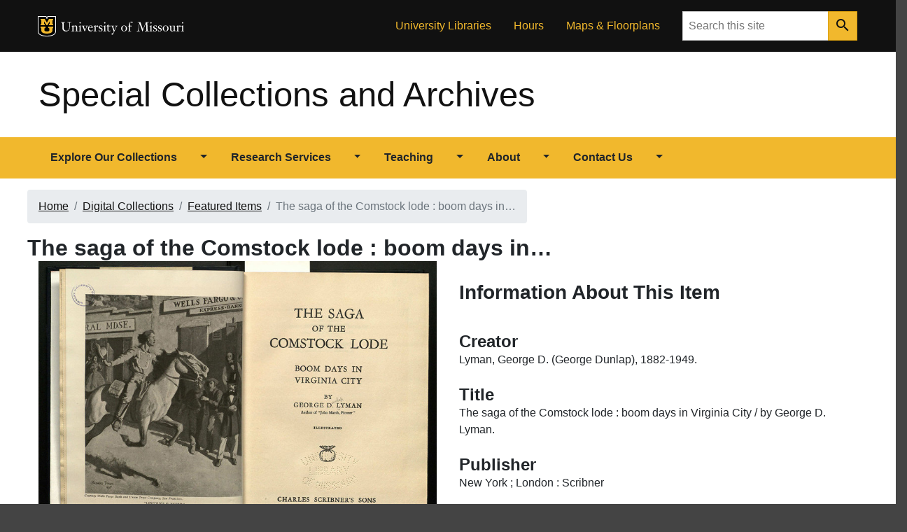

--- FILE ---
content_type: text/html; charset=utf-8
request_url: https://library.missouri.edu/specialcollections/items/show/337
body_size: 6009
content:
<!DOCTYPE html> 
<html lang="en-US">
<head>
	<meta charset="utf-8">
	<meta http-equiv="X-UA-Compatible" content="IE=edge">
	<meta name="viewport" content="width=device-width, initial-scale=1">
		
	<!-- Page metadata -->
	<meta name="description" content="Images and information about The saga of the Comstock lode : boom days in Virginia City / by George D. Lyman.by Lyman, George D. (George Dunlap), 1882-1949. New York ; London : Scribner, 1934 at the University of Missouri Libraries. 399 pages : illustrations<br />
Author&#039;s note to Walter Williams inserted.">
	<meta name="keywords" content="mizzou, university of missouri, libraries, archives, rare books, special collections, digital exhibitions">

	<!-- Build the page <title> -->
		<title>The saga of the Comstock lode : boom days in Virginia City / by George D. Lyman.by Lyman, George D. (George Dunlap), 1882-1949. New York ; London : Scribner, 1934 &middot; Special Collections and Archives</title>
	<link rel="alternate" type="application/rss+xml" title="Omeka RSS Feed" href="/specialcollections/items/browse?output=rss2" /><link rel="alternate" type="application/atom+xml" title="Omeka Atom Feed" href="/specialcollections/items/browse?output=atom" />
	<!-- OpenGraph tags-->
	<meta name="twitter:card" content="summary" />
	<meta name="twitter:site" content="@MUSpecColl">
	<meta name="twitter:creator" content="@MizzouLibraries">
	<meta property="og:url" content="https://library.missouri.edu/specialcollections/items/show/337">
	<meta property="og:title" content="The saga of the Comstock lode : boom days in Virginia City / by George D. Lyman.by Lyman, George D. (George Dunlap), 1882-1949. New York ; London : Scribner, 1934 &middot; Special Collections and Archives">
	<meta property="og:description" content="Images and information about The saga of the Comstock lode : boom days in Virginia City / by George D. Lyman.by Lyman, George D. (George Dunlap), 1882-1949. New York ; London : Scribner, 1934 at the University of Missouri Libraries. 399 pages : illustrations<br />
Author&#039;s note to Walter Williams inserted.">
	<meta property="og:type" content="website">
	<meta property="og:image" content="https://library.missouri.edu/specialcollections/files/fullsize/03ab2381e0f4269b7dfd45b8a94683f3.jpg">
	<meta property="og:image:secure_url" content="https://library.missouri.edu/specialcollections/files/fullsize/03ab2381e0f4269b7dfd45b8a94683f3.jpg">
	<meta property="og:image:width" content="200">
	<meta property="og:image:height" content="200">
	<meta property="fb:app_id" content="173907057336932">

	<!-- Favicon -->
	<link href="/specialcollections/themes/master/images/favicon.ico" rel="icon">

<!-- Will fire plugins that need to include their own files in <head> -->

<!-- jQuery library -->
<script src="https://code.jquery.com/jquery-3.7.0.min.js"></script>

<!-- Popper JS -->
<script src="https://cdnjs.cloudflare.com/ajax/libs/popper.js/1.16.0/umd/popper.min.js"></script>

<!-- Latest compiled JavaScript -->
<script src="https://maxcdn.bootstrapcdn.com/bootstrap/4.5.0/js/bootstrap.min.js"></script>

<!-- Javascript code below makes the menus function by adding bootstrap classes to several elements. -->
<script type="text/javascript" src="//ajax.googleapis.com/ajax/libs/jquery/3.6.0/jquery.min.js"></script>
<script type="text/javascript">
    //<!--
    window.jQuery || document.write("<script type=\"text\/javascript\" src=\"\/specialcollections\/application\/views\/scripts\/javascripts\/vendor\/jquery.js?v=3.0.1\" charset=\"utf-8\"><\/script>")    //-->
</script>
<script type="text/javascript" src="//ajax.googleapis.com/ajax/libs/jqueryui/1.12.1/jquery-ui.min.js"></script>
<script type="text/javascript">
    //<!--
    window.jQuery.ui || document.write("<script type=\"text\/javascript\" src=\"\/specialcollections\/application\/views\/scripts\/javascripts\/vendor\/jquery-ui.js?v=3.0.1\" charset=\"utf-8\"><\/script>")    //-->
</script>
<script type="text/javascript" src="/specialcollections/application/views/scripts/javascripts/vendor/jquery.ui.touch-punch.js"></script>
<script type="text/javascript">
    //<!--
    jQuery.noConflict();    //-->
</script>
<script type="text/javascript" src="https://cdn.jsdelivr.net/npm/@fancyapps/ui@5.0/dist/fancybox/fancybox.umd.js"></script>
<script type="text/javascript" src="/specialcollections/plugins/Geolocation/views/shared/javascripts/leaflet/leaflet.js?v=3.2.3"></script>
<script type="text/javascript" src="/specialcollections/plugins/Geolocation/views/shared/javascripts/leaflet/leaflet-providers.js?v=3.2.3"></script>
<script type="text/javascript" src="/specialcollections/plugins/Geolocation/views/shared/javascripts/map.js?v=3.2.3"></script>
<script type="text/javascript">
    //<!--
    $(document).ready(function()    {
			$("#navigation > ul > li").addClass("btn-group");
			$("#navigation > ul > li > a:first-child").addClass("btn");
			$("#navigation > ul > li > ul").before('<a class="btn dropdown-toggle dropdown-toggle-split" data-toggle="dropdown" aria-haspopup="true" aria-expanded="false"><span class="caret"></span><span class="sr-only">Toggle Dropdown</span></a>');
			$("#navigation > ul > li > ul").addClass("dropdown-menu");
			$("#navigation ul").removeClass("sr-only");
			$("ul.sidemenu > li > ul").addClass("accordion"); 
			$("ul.sidemenu > li > ul > li").addClass("card");
			$("ul.sidemenu > li > ul > li > a").wrap("<span class='card-header'></span>");
			
			var listItems = $("ul.sidemenu > li > ul > li > ul");
			listItems.each(function(ul) {
					var liIndex = "collapse"+$(this).parent().index();
					$(this).attr({"id": liIndex, "data-parent": "#sidenav"}).addClass("collapse card-body");
					$(this).prev().children("a").after("<a class='card-link' data-toggle='collapse' href='#" + liIndex + "'><img src='/specialcollections/themes/master/images/expand_more-24px.svg' width='24' height='24'><span class='sr-only'>Open Menu</span></a>");
			});
			$("ul.sidemenu li.active > ul").addClass("show");
			});    //-->
</script>
<script type="text/javascript" src="/specialcollections/themes/master/javascripts/globals.js?v=3.0.1"></script><!--[if lt IE 9]>
	<script src="https://oss.maxcdn.com/html5shiv/3.7.2/html5shiv.min.js"></script>
	<script src="https://oss.maxcdn.com/respond/1.4.2/respond.min.js"></script>
<![endif]-->

<!-- CSS files. Mizzou branding styles are in miz.css and miz-brand.css. Tweaks for this site are in miz-spec.css. -->
<link href="https://cdn.jsdelivr.net/npm/@fancyapps/ui@5.0/dist/fancybox/fancybox.css" media="all" rel="stylesheet" type="text/css" >
<link href="/specialcollections/plugins/Geolocation/views/shared/javascripts/leaflet/leaflet.css?v=3.2.3" media="" rel="stylesheet" type="text/css" >
<link href="/specialcollections/plugins/Geolocation/views/shared/css/geolocation-marker.css?v=3.2.3" media="" rel="stylesheet" type="text/css" >
<link href="/specialcollections/themes/master/css/miz.css?v=3.0.1" media="all" rel="stylesheet" type="text/css" >
<link href="/specialcollections/themes/master/css/miz-brand.css?v=3.0.1" media="all" rel="stylesheet" type="text/css" >
<link href="/specialcollections/themes/master/css/miz-spec.css?v=3.0.1" media="all" rel="stylesheet" type="text/css" >
<!-- Global site tag (gtag.js) - Google Analytics -->
<script async src="https://www.googletagmanager.com/gtag/js?id=UA-1438571-1"></script>
<script>
  window.dataLayer = window.dataLayer || [];
  function gtag(){dataLayer.push(arguments);}
  gtag('js', new Date());

  gtag('config', 'UA-1438571-1');
</script>

<!--Crazy egg script -->
<script src="//script.crazyegg.com/pages/scripts/0011/3460.js" async="async" ></script>
</head>
				
<!-- start <body> -->				
<body class="items show miz-body">
<div class="miz-container--wide miz-fill--white">
<div class="miz-skip-to">
  <a href="#navigation" class="miz-skip-to__link">Skip to navigation</a>
  <a href="#content" class="miz-skip-to__link">Skip to content</a>
</div>

<!--FB share -->
<div id="fb-root"></div>
<script async defer crossorigin="anonymous" src="https://connect.facebook.net/en_US/sdk.js#xfbml=1&version=v7.0"></script> 


<header class="miz-header">

	<!--Black menu bar-->
	<div class="miz-flex-row miz-fill--black">
		<div class="miz-container">

			<div class="miz-ribbon">

				<div class="miz-ribbon__signature">
					<div class="mu-sig-24 reverse"><p class="logo"><a href="http://missouri.edu">MU Logo</a></p><h1 class="wordmark"><a href="http://missouri.edu">University of Missouri</a></h1></div>
				</div>
					<ul class="miz-link-list miz-ribbon__link-list miz-link-list--inline">
						<li class="miz-link-list__item menu-item menu-item-type-custom menu-item-object-custom"><a href="/" class="miz-link-list__link">University Libraries</a></li>
						<li class="miz-link-list__item menu-item menu-item-type-custom menu-item-object-custom"><a href="/hours/?id=17" class="miz-link-list__link">Hours</a></li>
						<li class="miz-link-list__item menu-item menu-item-type-custom menu-item-object-custom"><a href="http://library.missouri.edu/about/maps/" class="miz-link-list__link">Maps &amp; Floorplans</a></li>
					</ul>
				<div class="miz-ribbon__search">
					<form class="miz-input-group" action="https://library.missouri.edu/search/" method="get">
						<label for="search-input" class="sr-only">Search</label>
						<input type="text" class="miz-input" id="search-input" placeholder="Search this site" name="q">    <button class="miz-button miz-button--icon miz-button--primary miz-button--small miz-button--square-sm miz-input-group__button" type="submit">
						  <i class="miz-icon material-icons miz-icon--button miz-icon--md">search</i>
					  </button>
					</form>
				</div>

			</div>
		</div>
	</div>

	<!-- site masthead -->
	<div class="miz-flex-row miz-fill--white" role="navigation">
		<div class="miz-container">

			<div class="miz-masthead" role="banner">
				<h1 class="miz-masthead__title">
					<a href="https://library.missouri.edu/specialcollections" >Special Collections and Archives</a>
				</h1>
			</div>	  

		</div>
	</div>
		
	<!-- gold navigation bar-->
	<div class="miz-flex-row miz-fill--gold" id="primary-navigation">
		<div class="miz-container">
			<div class="miz-navigation--primary">
				<button class="miz-button miz-button--icon navbar-toggler miz-button--primary miz-navigation--primary__menu-button" type="button" id="menuButton" data-target="#primaryNavbarToggler" data-toggle="collapse" aria-label="Open navigation" aria-expanded="false" aria-haspopup="true" aria-controls="primaryNavbarToggler">
					<i class="miz-icon material-icons miz-icon--button miz-icon miz-icon--md miz-svg--black">menu</i>
				</button>
				<div class="miz-navigation--primary__nav collapse" id="primaryNavbarToggler" aria-labelledby="menuButton">
					<nav class="miz-nav" id="navigation">
						<ul class="miz-nav__list sr-only">
    <li>
        <a href="/specialcollections/collections">Explore Our Collections</a>
        <ul>
            <li>
                <a href="/specialcollections/collections/show/64">Special Collections Finding Aids</a>
            </li>
            <li>
                <a href="/specialcollections/collections/show/56">University Archives</a>
            </li>
            <li>
                <a href="/specialcollections/digital">Digitized Collections</a>
            </li>
            <li>
                <a href="/specialcollections/exhibits?sort_field=title">Digital Exhibits</a>
                <ul>
                    <li>
                        <a href="https://muarchives.missouri.edu/exhibitlist.html">University Archives Digital Exhibits</a>
                    </li>
                </ul>
            </li>
            <li>
                <a href="/specialcollections/subject-guides">Subject Guides</a>
                <ul>
                    <li>
                        <a href="/specialcollections/american-social-history">American Social and Political History</a>
                    </li>
                    <li>
                        <a href="/specialcollections/bookarts">Artists' Books and Fine Press Books</a>
                    </li>
                    <li>
                        <a href="/specialcollections/british-american-religion">British &amp; American Religion and Politics</a>
                    </li>
                    <li>
                        <a href="/specialcollections/classical-antiquity">Classical Antiquity</a>
                    </li>
                    <li>
                        <a href="/specialcollections/comic">Comic Art and Popular Culture</a>
                    </li>
                    <li>
                        <a href="/specialcollections/english-french-literature">English &amp; French Literature and Languages</a>
                    </li>
                    <li>
                        <a href="/specialcollections/french-history">French History, Politics, and Law</a>
                    </li>
                    <li>
                        <a href="/specialcollections/journalism">History of Journalism</a>
                    </li>
                    <li>
                        <a href="/specialcollections/printing">History of Printing</a>
                    </li>
                    <li>
                        <a href="/specialcollections/science">History of Science</a>
                    </li>
                    <li>
                        <a href="/specialcollections/manuscripts">Manuscript Collections</a>
                    </li>
                    <li>
                        <a href="/specialcollections/music">Music</a>
                    </li>
                    <li>
                        <a href="/specialcollections/theater">Theater and the Performing Arts</a>
                    </li>
                    <li>
                        <a href="/specialcollections/travel">Travel and Exploration</a>
                    </li>
                    <li>
                        <a href="https://muarchives.missouri.edu/topical.html">University of Missouri</a>
                    </li>
                    <li>
                        <a href="/specialcollections/world-wars">World War I and II</a>
                    </li>
                </ul>
            </li>
        </ul>
    </li>
    <li>
        <a href="/specialcollections/research">Research Services</a>
        <ul>
            <li>
                <a href="/specialcollections/appointments">Research Appointments</a>
                <ul>
                    <li>
                        <a href="/specialcollections/rules">Reading Room Rules and Guidelines</a>
                    </li>
                    <li>
                        <a href="/specialcollections/reading-room-resources">Reading Room Resources</a>
                    </li>
                </ul>
            </li>
            <li>
                <a href="/specialcollections/scans">Copying and Scanning</a>
                <ul>
                    <li>
                        <a href="/specialcollections/restrictions">Restrictions on Copying and Scanning</a>
                    </li>
                </ul>
            </li>
            <li>
                <a href="/specialcollections/publishing">Permission to Publish or Display</a>
            </li>
            <li>
                <a href="/specialcollections/using-finding-aids">Using Finding Aids</a>
            </li>
            <li>
                <a href="/specialcollections/catalog">Using the Library Catalog</a>
            </li>
        </ul>
    </li>
    <li>
        <a href="/specialcollections/teaching">Teaching</a>
        <ul>
            <li>
                <a href="/specialcollections/instruction-session">Requesting Instruction Sessions</a>
            </li>
            <li>
                <a href="/specialcollections/teaching-resources">Teaching Resources</a>
            </li>
            <li>
                <a href="https://missouri.libwizard.com/f/materialHandling">Material Handling Tutorial</a>
            </li>
        </ul>
    </li>
    <li>
        <a href="/specialcollections/about">About</a>
        <ul>
            <li>
                <a href="/specialcollections/history-of-spec">History of the Special Collections Division</a>
            </li>
            <li>
                <a href="/specialcollections/mission-vision-and-values">Mission, Vision, and Values</a>
            </li>
            <li>
                <a href="/specialcollections/internships">Internships in Special Collections</a>
            </li>
            <li>
                <a href="/specialcollections/collecting-policies">Collecting Policies</a>
                <ul>
                    <li>
                        <a href="https://muarchives.missouri.edu/coll-pol.html">University Archives Collecting Policies</a>
                    </li>
                    <li>
                        <a href="/specialcollections/collection-development">Special Collections Development Policy</a>
                    </li>
                </ul>
            </li>
        </ul>
    </li>
    <li>
        <a href="/specialcollections/contact">Contact Us</a>
        <ul>
            <li>
                <a href="/specialcollections/hours">Hours and Location</a>
            </li>
            <li>
                <a href="/specialcollections/ask">Ask a Question</a>
            </li>
            <li>
                <a href="/specialcollections/staff-directory">Staff Directory</a>
            </li>
            <li>
                <a href="https://library.missouri.edu/giving/">Support the Libraries</a>
            </li>
        </ul>
    </li>
</ul>					</nav>
				</div>
			</div>
		</div>
	</div>
</header>        
<div id="content" class="miz-flex-row">
							    
<div class="d-none"><img src="https://library.missouri.edu/specialcollections/files/fullsize/03ab2381e0f4269b7dfd45b8a94683f3.jpg" /></div>
<div id="primary" class="container">
	<div class="row">

		<nav aria-label="breadcrumb">
			<ol class="breadcrumb">
								<li class='breadcrumb-item'><a href="https://library.missouri.edu/specialcollections" >Home</a>
</li>
				<li class='breadcrumb-item'><a href="/specialcollections/digital">Digital Collections</a></li>
				<li class='breadcrumb-item'><a href="/specialcollections/items/browse">Featured Items</a></li>
				<li class='breadcrumb-item active'>The saga of the Comstock lode : boom days in&hellip;</li>
							</ol>
		</nav>
	</div>
	<div class="content">
		<div class="row">
		<h1>The saga of the Comstock lode : boom days in&hellip;</h1>
		</div>
		<div class="row">
			<div class="col-md-6">
								
					<div class="gallery">
						
						<div class="item-file image-jpeg"><a class="download-file" href="https://library.missouri.edu/specialcollections/files/original/03ab2381e0f4269b7dfd45b8a94683f3.jpg" data-fancybox="gallery"><img class="fullsize" src="https://library.missouri.edu/specialcollections/files/fullsize/03ab2381e0f4269b7dfd45b8a94683f3.jpg" alt="BCS2_0789.jpg" title="BCS2_0789.jpg"></a></div><div class='row'><div class="col-sm-3 col-md-3 image-jpeg"><a class="download-file" href="https://library.missouri.edu/specialcollections/files/original/58d0c4ff327fe9c1cd8792f74c765374.jpg" data-fancybox="gallery"><img class="img-thumbnail" src="https://library.missouri.edu/specialcollections/files/square_thumbnails/58d0c4ff327fe9c1cd8792f74c765374.jpg" alt="BCS2_0788.jpg" title="BCS2_0788.jpg"></a></div></div>					</div>
					
				
							</div>
			<div class="col-md-6">
				
					<h2>Information About This Item</h2>
				
				
					<div class="item-info">
						<div class="element-set">
            <div id="dublin-core-creator" class="element">
        <h3>Creator</h3>
                    <div class="element-text">Lyman, George D. (George Dunlap), 1882-1949.</div>
            </div><!-- end element -->
        <div id="dublin-core-title" class="element">
        <h3>Title</h3>
                    <div class="element-text">The saga of the Comstock lode : boom days in Virginia City / by George D. Lyman.</div>
            </div><!-- end element -->
        <div id="dublin-core-publisher" class="element">
        <h3>Publisher</h3>
                    <div class="element-text">New York ; London : Scribner</div>
            </div><!-- end element -->
        <div id="dublin-core-date" class="element">
        <h3>Date</h3>
                    <div class="element-text">1934</div>
            </div><!-- end element -->
        <div id="dublin-core-description" class="element">
        <h3>Description</h3>
                    <div class="element-text">399 pages : illustrations<br />
Author&#039;s note to Walter Williams inserted.</div>
            </div><!-- end element -->
        <div id="dublin-core-identifier" class="element">
        <h3>Identifier</h3>
                    <div class="element-text">http://laurel.lso.missouri.edu/record=b1698896~S1</div>
            </div><!-- end element -->
        <div id="dublin-core-subject" class="element">
        <h3>Subject</h3>
                    <div class="element-text">Mineral industries -- Nevada -- History.</div>
                    <div class="element-text">Comstock Lode (Nev.)</div>
                    <div class="element-text">Virginia City (Nev.)</div>
            </div><!-- end element -->
    </div><!-- end element-set -->

						<div class="element-set">
							<h3>Collection</h3>
							<div class="element-text"><a href="/specialcollections/collections/show/49">Walter Williams Library.</a></div>
							<h3>Tags</h3>
							<div class="element-text"><a href="/specialcollections/items/browse?tags=american-social-history" rel="tag">american-social-history</a>, <a href="/specialcollections/items/browse?tags=book+plate" rel="tag">book plate</a>, <a href="/specialcollections/items/browse?tags=endpapers" rel="tag">endpapers</a>, <a href="/specialcollections/items/browse?tags=signature" rel="tag">signature</a></div>
							<p>&nbsp;</p>
						</div>
					</div>
			</div>
		</div>





				

			</div>

			<!--Side navigation-->
			<div class="col-md-3">
							</div>

		</div>
	</div>
	</div>
</div>

</div>
<script>
		Fancybox.bind('[data-fancybox="gallery"]', {
			Images: {
				initialSize: "fit"
			},
			Toolbar: {
				display: {
					left: ["infobar"],
					middle: [
						"zoomIn",
						"zoomOut",
						"toggle1to1",
						"rotateCCW",
						"rotateCW",
						"flipX",
						"flipY",
					],
					right: [
						"slideshow", 
						"thumbs", 
						"close"
					]
				}
			},
			Thumbs: {
				type: "classic"
			}
      }); 
</script>

<footer class="miz-footer miz-footer--dark">
	<div class="miz-footer__brand">

		<div class="miz-container">
		  
			  <div class="mu-sig-32 reverse"><p class="logo"><a href="http://missouri.edu">MU Logo</a></p><h1 class="wordmark"><a href="http://missouri.edu">University of Missouri</a></h1></div>
		</div>

	  </div>

	<div class="miz-footer__colophon">
	<div class="container">
		<div class="row">
			<div class="col-md-6">
								<p>Published by <a href="/">Special Collections and Archives</a>, <a href="http://library.missouri.edu">University of Missouri Libraries</a>, 401 Ellis Library, 520 S 9th St, Columbia, MO 65211. Phone: (573) 882-0076, Email: <a href="mailto:SpecialCollections@missouri.edu">SpecialCollections@missouri.edu</a>. </p>
				<p><a href="/specialcollections/contact">More Contact Information</a> | <a href="/specialcollections/ask">Ask Us a Question</a> | <a href="/hours/?id=17">Hours</a> | <a href="/about/maps/speccollections/">Directions</a></p>
				<p><a href="https://www.facebook.com/MUSpecColl/" title="Special Collections and Archives Facebook page"><img src="/specialcollections/themes/master/images/facebook-32.png" alt="Facebook"></a>&nbsp; <a href="https://twitter.com/MUSpecColl"><img src="/specialcollections/themes/master/images/twitter-32.png" alt="Twitter"></a>&nbsp; <a href="https://www.instagram.com/muspeccoll/"><img src="/specialcollections/themes/master/images/instagram-32.png" alt="Instagram"></a> &nbsp;<a href="http://library.missouri.edu/news/subscribe"><img src="/specialcollections/themes/master/images/email-32.png" alt="Newsletters"></a></p>
			</div>	
			<div class="col-md-6">
<p>
		<a href="https://www.umsystem.edu/ums/hr/eeo">MU is an equal opportunity employer</a>. <br><br>
		&copy; 2025 &#8212; 
		<a href="//www.umsystem.edu/">The Curators of the University of Missouri</a>.&nbsp; 
		All rights reserved. <a href="//missouri.edu/copyright/">DMCA and other copyright information</a>.&nbsp; 
		<a href="//missouri.edu/privacy/">Privacy policy</a>.
</p>				

				<p>Proudly powered by <a href="http://omeka.org">Omeka</a>.</p>
				<p><a href="https://libraryanswers.missouri.edu/problemreportform">Report a Website Problem</a></p>
			</div>
		</div>
	</div>
	</div>
	
	
</footer>
</div>
</body>
</html>


--- FILE ---
content_type: text/css
request_url: https://library.missouri.edu/specialcollections/themes/master/css/miz-brand.css?v=3.0.1
body_size: 3386
content:
/* ========================================================================
   Mizzou Design System
   - Tokens
     - Colors
   ===================================================================== */
/* stylelint-disable color-no-hex */
/* Primary Colors
   ===================================================================== */
/* Social Colors & Fills
======================================================================== */
/* stylelint-enable */
/* stylelint-disable */
/* stylelint-enable */
/* Default Sizes, weights, line heights */
/* Default Sizes, weights, line heights */
/* stylelint-disable */
/* stylelint-enable */
/* Borders
======================================================================== */
.miz-graphik {
  font-family: "Graphik Cond Web";
  font-size: 1.25rem;
  letter-spacing: normal;
  font-synthesis: none; }
  .miz-graphik i,
  .miz-graphik em {
    font-style: normal; }

h1.miz-graphik {
  font-size: 4.769em; }

h2.miz-graphik {
  font-size: 3.815em; }

h3.miz-graphik {
  font-size: 3.052em; }

h4.miz-graphik {
  font-size: 2.441em; }

h5.miz-graphik {
  font-size: 1.953em; }

h6.miz-graphik {
  font-size: 1.563em; }

.miz-clarendon--bold, .miz-clarendon--oblique,
.miz-clarendon {
  font-family: "ClarendonURW-Reg"; }

.miz-clarendon--bold {
  font-weight: bold; }

.miz-clarendon--oblique {
  font-style: italic; }

/* stylelint-disable max-line-length */
.miz-button--brand {
  font-family: "Graphik Cond Web";
  text-transform: uppercase;
  letter-spacing: 0.135em;
  padding: 1.25rem 2rem; }

.miz-button--primary.miz-button--brand {
  border: 0;
  box-shadow: 0 0.125rem #111111; }

.miz-button--secondary.miz-button--brand {
  border: 0;
  box-shadow: 0 0.125rem #F1B82D; }
  .miz-button--secondary.miz-button--brand:hover {
    background-color: #444444; }

.miz-button--ghost.miz-button--brand {
  box-shadow: 0 0.125rem #111111; }

.miz-button--ghost-gold.miz-button--brand {
  box-shadow: 0 0.125rem #111111; }

/* stylelint-enable */
.miz-decoration__plus::after {
  content: '';
  position: absolute;
  z-index: 0;
  background: url("/images/brand/yellow-plus-repeat--100.svg");
  background-size: 75px;
  width: 25%;
  height: 2rem; }
  @media (min-width: 768px) {
    .miz-decoration__plus::after {
      background-size: 100px;
      width: 16rem;
      height: 33%; } }

.miz-decoration__plus--top-left::after {
  background-position: bottom right;
  top: 0;
  right: auto;
  bottom: auto;
  left: 0; }

.miz-decoration__plus--top-right::after {
  background-position: bottom left;
  top: 0;
  right: 0;
  bottom: auto;
  left: auto; }

.miz-decoration__plus--bottom-right::after {
  background-position: top left;
  top: auto;
  right: 0;
  bottom: 0;
  left: auto; }

.miz-decoration__plus--bottom-left::after {
  background-position: top right;
  top: auto;
  right: auto;
  bottom: 0;
  left: 0; }

.miz-decoration__roller-bg {
  background: url("/images/brand/backgrounds/interior-background.svg");
  background-size: cover;
  background-position: bottom left; }

.miz-page-header--brand .miz-page-header__title {
  font-family: "Graphik Cond Web";
  font-size: 3.815em;
  text-transform: uppercase;
  border-bottom: 0.25rem solid #F1B82D;
  padding-bottom: 0.25em;
  display: inline-block; }
  @media (min-width: 768px) {
    .miz-page-header--brand .miz-page-header__title {
      border-bottom-width: 0.25rem; } }


--- FILE ---
content_type: text/css
request_url: https://library.missouri.edu/specialcollections/themes/master/css/miz-spec.css?v=3.0.1
body_size: 17133
content:

.gold-line {
	border-bottom: 1px solid #ffbd29;
	margin-bottom: 20px;
}

.miz-footer__brand {
  padding-bottom: 0px;
}


@media (min-width: 641px) {

  .dropdown-menu {
    min-width: 18rem;
  }


}

@media (min-width: 992px) {
  .miz-page-content__single,
  .miz-page-content__article {
    flex: 0 0 100%;
    max-width: 100%; 
  } 
}

.content {
	padding-bottom: 1.5em;
}
.col-md-9 a[href*="//"]:not([href*="library.missouri.edu/specialcollections"]):not(.btn),
.sidemenu a[href*="//"]:not([href*="library.missouri.edu/specialcollections"]) {
	padding-right: 1.25em;
	background: url(images/External_link_font_awesome.svg) right 0.35em no-repeat;
	background-size: 0.9em;
	display: inline-block
}
.col-md-9 a[href*="//"].mr-3 {
	padding-right: 0;
	background: none;
}
.miz-footer {
	margin-top: 0;
}
nav[aria-label="breadcrumb"] {
	margin-top: 1rem;
}
/**OpenSeadragon Viewer**/
.openseadragon {
  display: block;
  width: 100%;
  height: 80vh;
  background: #000 url(../images/spinner.gif) center center no-repeat;
  
}
/* ========================================================================
Headings
=========================================================================== */
#primary h1, .exhibit h1 {
	font-size: 2em;
	margin-bottom: 0;
}
#primary h2, .exhibit h2, #home h2 {
	font-size: 1.75em;
	padding-top: 1em;
	/* margin-bottom: 0; */
}
#primary h3, .exhibit h3, #home h3 {
	font-size: 1.5em;
	padding-top: 1em;
	margin-bottom: 0;
}
#primary h4, .exhibit h4,  #home h4, .exhibits-browse #primary h2, .collections #primary h2,  
#subject-guides  #primary h3  {
	font-size: 1.25em;
	padding-top: 1em;
	margin-bottom: 0;
}
.exhibits-browse #primary h2, #subject-guides  #primary h3 {padding-top: 0}
.simple-page #primary div.collection.record h3,
.simple-page #primary div.exhibit.record h3 {
	font-size: 1em;
	padding-bottom: 0;
	margin-bottom: 0;
}
#primary h5, .exhibit h5,  #home h5 {
	font-size: 1em;
	padding-top: 1em;
	margin-bottom: 0;
}

/*Rename some Dublin Core elements in public view*/
#dublin-core-table-of-contents h3,
#dublin-core-has-format h3
{
	visibility: hidden;
}
#dublin-core-table-of-contents h3:after,
#dublin-core-has-format h3:after {
	visibility: visible;
	position: absolute;
	left: 0.6em;
	
}
#dublin-core-table-of-contents h3:after {
	content: "Contents"
}
#dublin-core-has-format h3:after {
	content: "Digital Formats"
}

/* ========================================================================
Home page 
=========================================================================== */
#home #backgroundimage {
	height: 200px;
	width:100%;
	background-size:     cover;                     
	background-repeat:   no-repeat;
	background-position: center center;
	} 


@media (min-width: 10px) {
    #home #hslbackgroundimage {
        background-image: none;
    }
}

@media (min-width: 641px) {
    #home .miz-layer {
        padding-top: 0rem;
        margin-top: -1rem;
    }
}

#home .gatewaylinks ul {
	list-style: none;
	list-style-position: inside;
	padding-left: 0;
}
#home a:link { color: #000000; text-decoration: none}

#home .gatewaylinks ul {
	list-style: none;
	list-style-position: inside;
	padding-left: 0;
}


#home .has-search .form-control {
	padding-left: 2.375rem;
  }
  
#home .has-search .form-control-feedback {
	  position: absolute;
	  z-index: 2;
	  display: block;
	  width: 2.375rem;
	  height: 2.375rem;
	  line-height: 2.375rem;
	  text-align: center;
	  pointer-events: none;
	  color: #aaa;
  } 

#home .miz-comp-footer__address a:link {
	color: #f0f0f0;
}
#home .small,small a:link {
  color: #f0f0f0 !important;
}

#home .miz-footer__colophon {
	color: #FFFFFF; 
}


#home .miz-footer__colophon a {
	color: #FFFFFF; 
}
#home h2 {
	border-bottom: 1px solid #ffbd29;
	margin-bottom: 20px;
}
#home h3 {
	font-size: 1.75rem;
}
#home .exhibit.record {
	margin: 0 auto 2em auto;
	text-align: center;
}
#home .h-100 .form-group {
	border: 15px solid rgba(241, 184, 45, .3); background: rgba(241, 184, 45, .3);
}
#home .h-100 .form-group input {
	padding-left: 10px; width: 400px;
}
#home .h-100 p {
	margin-left: 16px;
    margin-top: -22px;
    padding: 5px;
    font-size: 0.8em;
    line-height: 1em;
    background: rgba(241, 184, 45, .5);
    padding-bottom: 5px;
    margin-bottom:  0;
	font-weight: 600;
}
.col-md-4 {
	float: right;
}

#home .col-md-4 ul,
#home .col-md-4 li {
  list-style: none;
  margin: 0;
  padding: 0;
  text-align: left;
}
#home .col-md-4 a {
  display: block;
}
#home .col-md-4 a.hours,
#home .col-md-4 a.ask,
#home .col-md-4 a.schedule,
#home .col-md-4 a.get-started,
#home .col-md-4 a.support,
#home .col-md-4 a.appointment {
  display: block;
  padding-left: 40px;
  min-height: 40px;
  padding-top: 10px;
  padding-bottom: 1em;
}
#home .col-md-4 a.hours {
  background: url(../images/clock.png) 0 center no-repeat;
}
#home .col-md-4 a.ask {
  background: url(../images/balloon.png) 0 center no-repeat;
}
#home .col-md-4 a.schedule {
  background: url(../images/applications-education.png) 0 center no-repeat;
}
#home .col-md-4 a.appointment {
  background: url(../images/calendar-day.png) 0 center no-repeat;
}
#home .col-md-4 a.get-started {
  background: url(../images/folder.png) 0 center no-repeat;
}
#home .col-md-4 a.support {
  background: url(../images/plus.png) 0 center no-repeat;
}
#home li.rss-item {
	padding: 0.5em 0;
}

#home .exhibit.record {
  position: relative;
  min-height: 1px;
  padding-left: 15px;
  padding-right: 15px;
  padding-top: 1em;
  background: #eeeeee;
  border: 1px solid;
  border-color: #c8c8c8;
  display: flex;
  flex-direction: column;
}




/**styles copied from miz.css**/
#navigation > ul > li {
	flex: 0 1 auto;  /*.miz-nav__list-item*/
	position: relative; /*.dropdown*/
}
#navigation > ul > li > a { /*.miz-nav__link*/
  display: block; 
  padding: 1rem 1rem 1rem 1rem;
  text-decoration: none;
  border-bottom: 2px solid transparent; 
}
#navigation > ul > li > a.btn {
	font-weight: bold;
}
#navigation > ul > li > a:hover { /*.miz-nav__link:hover*/
    border-bottom: 2px solid; 
}
#navigation > ul > li > ul { /*miz-dropdown__menu*/
}
#navigation > ul > li > ul > li { /*miz-nav__list-item*/
	flex: 0 1 auto;
}
#navigation > ul > li > ul > li > a { /*miz-nav__link*/
  display: block;
  padding: 0.5rem;
  text-decoration: none;
  border-bottom: 2px solid transparent; 
}
#navigation > ul > li > ul > li > a:hover { /*miz-nav__link:hover*/
    border-bottom: 2px solid; }
	
#navigation ul ul ul {
	display: none;
}

.btn-default { /*btn-primary*/
  color: #212529;
  background-color: #F1B82D;
  border-color: #F1B82D; }
  .btn-default:hover {
    color: #212529;
    background-color: #e8a90f;
    border-color: #dca10f; }
  .btn-default:focus, .btn-default.focus {
    box-shadow: 0 0 0 0.2rem rgba(210, 162, 44, 0.5); }
  .btn-default.disabled, .btn-default:disabled {
    color: #212529;
    background-color: #F1B82D;
    border-color: #F1B82D; }
  .btn-default:not(:disabled):not(.disabled):active, .btn-default:not(:disabled):not(.disabled).active,
  .show > .btn-default.dropdown-toggle {
    color: #212529;
    background-color: #dca10f;
    border-color: #d0980e; }
    .btn-default:not(:disabled):not(.disabled):active:focus, .btn-default:not(:disabled):not(.disabled).active:focus,
    .show > .btn-default.dropdown-toggle:focus {
      box-shadow: 0 0 0 0.2rem rgba(210, 162, 44, 0.5); }

.pagination {
	display: table-row;
	margin: 2em auto;
}
.pagination li {
	display: table-cell;
	padding: 0 1em;
}
.pagination a { /*.btn*/
  display: inline-block;
  font-weight: 400;
  color: #212529;
  text-align: center;
  vertical-align: middle;
  -webkit-user-select: none;
     -moz-user-select: none;
      -ms-user-select: none;
          user-select: none;
  background-color: transparent;
  border: 1px solid transparent;
  padding: 0.375rem 0.75rem;
  font-size: 1rem;
  line-height: 1.5;
  border-radius: 0.25rem;
  transition: color 0.15s ease-in-out, background-color 0.15s ease-in-out, border-color 0.15s ease-in-out, box-shadow 0.15s ease-in-out; }
  @media (prefers-reduced-motion: reduce) {
    .pagination a {
      transition: none; } }
  .pagination a:hover {
    color: #212529;
    text-decoration: none; }
  .pagination a:focus, .pagination a.focus {
    outline: 0;
    box-shadow: 0 0 0 0.2rem rgba(0, 123, 255, 0.25); }
  .pagination a.disabled, .pagination a:disabled {
    opacity: 0.65; }

	  
.pagination a { /*btn-secondary*/
  color: #fff;
  background-color: #111111;
  border-color: #111111; }
  .pagination a:hover {
    color: #fff;
    background-color: black;
    border-color: black; }
  .pagination a:focus, .pagination a.focus {
    box-shadow: 0 0 0 0.2rem rgba(53, 53, 53, 0.5); }
  .pagination a.disabled, .pagination a:disabled {
    color: #fff;
    background-color: #111111;
    border-color: #111111; }
  .pagination a:not(:disabled):not(.disabled):active, .pagination a:not(:disabled):not(.disabled).active,
  .show > .pagination a.dropdown-toggle {
    color: #fff;
    background-color: black;
    border-color: black; }
    .pagination a:not(:disabled):not(.disabled):active:focus, .pagination a:not(:disabled):not(.disabled).active:focus,
    .show > .pagination a.dropdown-toggle:focus {
      box-shadow: 0 0 0 0.2rem rgba(53, 53, 53, 0.5); }

ul.sidemenu > li {
	display: none;
}
ul.sidemenu > li.active {
	display: block;
	padding:  1rem;
}
ul.sidemenu {
    background-color: #FBD986;
    padding: 0;
    font-size: 0.8em;
    font-weight: bold;
}
ul.sidemenu a {
	/* display: block; */
	/* padding: 0.5rem; */
	text-decoration: none;
}
ul.sidemenu ul,
ul.sidemenu li {
  list-style: none;
  margin: 0;
  padding: 0;
}
ul.sidemenu .card-header {
  padding: 1rem 1rem;
}
ul.sidemenu .card-link {
  /* display: block; */
  /* float: right; */
}
ul.sidemenu .card-body {
  padding: 0 1.5rem;
  font-weight: 500;
}
ul.sidemenu .card-body li {
  padding: 0.5em;
}


/*=========================================================
Browse and Subject Guide pages
==========================================================*/
.mr-3 img {
	width: 150px;
}
.content div.item.record,
.content div.item.hentry {
  position: relative;
  min-height: 1px;
  padding-left: 15px;
  padding-right: 15px;
  max-width: 240px;
  display: flex;
  flex-direction: column;
  background: #ffffff;
  border: none;
  margin-bottom: 2em;
}
@media (min-width: 768px) {
  .content div.item.record,
  .content div.item.hentry {
    float: left;
    width: 25%;
  }
}
.content div.item.record:nth-of-type(4n+1) {
  clear: both;
}
#primary .content div.item.record > h3,
#primary .content div.item.hentry > h3 {
  font-family: "Open Sans", sans-serif;
  font-size: 14px;
  line-height: 1.42857143;
  padding: 168px 12px 6px 12px;
  margin: 0;
  order: 2;
  text-align: center;
}
.content div.collection.record > h3 {
  /* background: url(../images/defaultImage@2x.jpg) top center no-repeat; */
  /* background-size: contain; */
}
.content div.item.record > h3 a,
.content div.item.hentry > h3 a {
  display: block;
  width: 100%;
}
.content div.item.record > h3 a.image,
.content div.item.hentry > h3 a.image {
  background: #ffffff;
}
.content div.item.record h3,
.content div.item.hentry > h3 {
  white-space: nowrap;
  overflow: hidden;
  text-overflow: ellipsis;
}
.content div.item.record > a.image,
.content div.item.hentry > .item-img a {
  display: block;
  padding: 4px;
  margin-bottom: 20px;
  line-height: 1.42857143;
  background-color: #ffffff;
  /* border: 1px solid #dddddd; */
  border-radius: 4px;
  -webkit-transition: all 0.2s ease-in-out;
  transition: all 0.2s ease-in-out;
  margin-bottom: -160px;
  order: 1;
  position: relative;
}
.content div.item.record > a.image > img,
.content div.item.hentry > .item-img a > img,
.content div.item.record > a.image a > img,
.content div.item.hentry > .item-img a a > img {
  margin-left: auto;
  margin-right: auto;
}
a.content div.item.record > a.image:hover,
a.content div.item.hentry > .item-img a:hover,
a.content div.item.record > a.image:focus,
a.content div.item.hentry > .item-img a:focus,
a.content div.item.record > a.image.active,
a.content div.item.hentry > .item-img a.active {
  border-color: #1c5e90;
}
.content div.item.record > a.image .caption,
.content div.item.hentry > .item-img a .caption {
  padding: 9px;
  color: #333333;
}
.thumbnail img {
	max-width: 200px;
}
.content div.item.record > p,
.content div.item.hentry > p {
  display: none;
}
.content div.collection.record + p,
.content div.item.hentry + p {
  clear: both;
}
.content div.item.hentry + p {
  padding: 2em;
  font-weight: bold;
  text-align: center;
  background: #eeeeee;
  margin-top: 2em;
}
.content div.item.hentry .item-description,
.content div.exhibit.record p {
  /* display: none; */
}
#collections #content .col-md-4 > a {
  margin-top: 20px;
}
.collections #dublin-core-title {
  display: none;
}
.media .pull-left {
  width: 150px;
}
.media .pull-left {
  width: 150px;
}
.exhibits-browse .media, .collections .media, #subject-guides .media{
	padding: 1rem 0;
}

.simple-page div.exhibit.record {
	position: relative;
	min-height: 175px;
    width: 100%;
}

.simple-page div.collection.record .image {
	display: none;
}
.simple-page div.exhibit.record .image {
    position: absolute;
    top:0;
    left: 10px;
    max-width: 150px;
    max-height: 150px;
}


.simple-page div.exhibit.record h3,
.simple-page div.exhibit.record p  {
	margin-left: 175px;
}

/*default exhibit styles*/
.exhibit-block.layout-neatline iframe {
  height: 75vh;
}
#static-bubble {
	right: 0px;
	left: auto;
	top: 0px;
	max-height: 100%;
	width: 30vw;
}
#neatline-map #static-bubble h2,
#neatline-map #static-bubble h3,
#neatline-map #static-bubble hr,
#neatline-map .element-text,
#neatline-map .content.item > a {
  display: none;
}

#neatline-map .element-text,
#neatline-map .element {
  line-height: 1;
  padding: 0;
  font-size: 0.9em;
}

#neatline-map #static-bubble img {
  width: 40%;
  margin:  0;
  padding:  1%;
  float: left;
}


.jumbotron {width: 100%; text-align: center;}
.jumbotron h1 {text-align: center;}
ul.exhibit-page-nav > li a {
  font-weight: 700;
  text-transform: uppercase;
  text-align: center;
  color: #333;
  transition: all 0.25s ease-in-out;
  -moz-transition: all 0.25s ease-in-out;
  -webkit-transition: all 0.25s ease-in-out;
}
ul.exhibit-page-nav > li a:hover {
  color: #f1b82d;
}
ul.thumb-links {
  list-style: none;
  margin: 0;
  padding: 0;
  text-align: center;
}
ul.thumb-links li {
  text-align: center;
}
ul.thumb-links  li a {
  display: block;
  height: 12em;
  padding-top: 10em;
  color: #fff;
  font-weight: bold;
  text-transform: uppercase;
  background: rgba(0, 0, 0, 0.5);
  transition: all 0.25s ease-in-out;
  -moz-transition: all 0.25s ease-in-out;
  -webkit-transition: all 0.25s ease-in-out;
}
.exhibit .home div[role=main] .exhibit-block li a:hover {
  background: rgba(0, 0, 0, 0.7);
}
.exhibit .home div[role=main] .exhibit-block a {
  transition: all 0.25s ease-in-out;
  -moz-transition: all 0.25s ease-in-out;
  -webkit-transition: all 0.25s ease-in-out;
}
.exhibit .home div[role=main] .exhibit-block a:hover {
  color: #f1b82d;
}
.exhibit-items.thumbnail {
	margin-bottom: 1em !important;
}
.exhibit-items.thumbnail.captions-center img{
	margin: 0 auto;
}
.exhibit-items.thumbnail.captions-center {
	padding: 0.5em;
    border: 1px solid #ccc;
}
.gallery .exhibit-item-caption {
	display: none;
}
.exhibit-item-caption {
    font-size: 0.8em;
    margin:  1em;
	margin-bottom: 0.5em !important;
}

.digital { /*icon to show which collections have digital content; apply class in HTML code in collection input */
	padding-left: 80px;
	background: url(../images/digital.png) center left no-repeat;
	min-height: 70px;
}
.element-text a[href*="mospace"] { /*icon to highlight links to the Digital Library*/
	padding-right: 1.25em;
	background: url(images/online_icon.svg) right 0.35em no-repeat;
	background-size: 0.9em;
	display: inline-block
}

#plugin-content h2 {
	display: none;
}
.item-file img {
	flex: 0;
	max-width: 100%;
	height: auto;
}

#collection-tree > ul, #collection-tree > ul > li > ul, #collection-tree li {
	padding: 0;
	margin: 0;
	list-style: none;
}
#collection-tree li {
	margin: 0.5em 0;
	width: 100%;
}
#collection-tree > ul > li > ul > li > a {
	display: block;
	width: 100%;
	background: #E9ECEF;
	padding: 1em;
	font-weight: bold;
}


.fancybox__slide.has-caption {
  flex-direction: row;
}
.fancybox__caption {
  max-width: 30% !important;
  padding: 1rem 3rem 1rem 1rem !important;
  overflow-y: auto;
}
.is-compact .fancybox__caption {
	max-width: 100% !important;
	text-align: center;
}
.fancybox__content {
	max-height: 100%;
}
.fancybox__container a {
	color: #F1B82D;
}
#exhibit-page-navigation {
    padding: 2em 0;
}
#exhibit-page-navigation span {
	display: inline-block;
	padding: 0.5em;
}
#exhibit-page-navigation a:link, 
#exhibit-page-navigation a:visited, 
#exhibit-page-navigation a:hover,
#exhibit-page-navigation a:active {
    display: inline-block;
	padding: 0.5em;
	color: #fff;
	background-color: #111111;
	-webkit-border-radius: 7px;
	-moz-border-radius: 7px;
	border-radius: 7px;
}

--- FILE ---
content_type: image/svg+xml
request_url: https://library.missouri.edu/specialcollections/themes/master/images/signatures/university/mu-logo-32-stroked.svg
body_size: 1591
content:
<?xml version="1.0" encoding="utf-8"?>
<!-- Generator: Adobe Illustrator 18.1.1, SVG Export Plug-In . SVG Version: 6.00 Build 0)  -->
<!DOCTYPE svg PUBLIC "-//W3C//DTD SVG 1.0//EN" "http://www.w3.org/TR/2001/REC-SVG-20010904/DTD/svg10.dtd">
<svg version="1.0" id="default" xmlns="http://www.w3.org/2000/svg" xmlns:xlink="http://www.w3.org/1999/xlink" x="0px" y="0px"
	 width="34px" height="38px" viewBox="0 0 34 38" enable-background="new 0 0 34 38" xml:space="preserve">
<g>
	<path d="M17,37.5c-15.31,0-16.5-6.61-16.5-8.64V0.5h14.7L17,4.56l1.8-4.06h14.7v28.36C33.5,30.89,32.31,37.5,17,37.5z"/>
	<path fill="#FFFFFF" d="M33,1v27.86C33,30.72,31.96,37,17,37S1,30.72,1,28.86V1h13.88L17,5.79L19.12,1H33 M34,0h-1H19.12h-0.65
		l-0.26,0.59L17,3.33l-1.21-2.73L15.53,0h-0.65H1H0v1v27.86C0,31.01,1.23,38,17,38c6.63,0,11.43-1.21,14.26-3.61
		c2.39-2.02,2.74-4.33,2.74-5.53V1V0L34,0z"/>
</g>
<path fill="#F1B82D" d="M22,26.41v-2.66c0-0.54-1.33-0.96-2-1.32V20h0.67H29v2.41c-0.67,0.36-1,0.78-1,1.32v2.38
	C27.97,27.85,28.61,33,16.99,33C5.38,33,6.03,27.85,6,26.11v-2.38c0-0.54-0.33-0.96-1-1.32V20h9v0.55v1.87c-0.67,0.36-2,0.78-2,1.32
	v2.66c0.03,0.42,0.18,2.59,4.99,2.59S21.97,26.83,22,26.41z"/>
<path fill="#F1B82D" d="M16.99,12.28L21,5h8v2c-0.67,0.36-1,0.46-1,1v6c0,0.54,0.33,0.96,1,1.32V17h-8v-1.7c0.67-0.36,2-0.78,2-1.32
	V9.68L17.92,17h-1.85L11,9.68v4.31c0,0.54,1.33,0.96,2,1.32V17H5v-1.68c0.67-0.36,1-0.78,1-1.32V8c0-0.54-0.33-0.64-1-1V5h8
	L16.99,12.28"/>
<g>
</g>
<g>
</g>
<g>
</g>
<g>
</g>
<g>
</g>
<g>
</g>
<g>
</g>
<g>
</g>
<g>
</g>
<g>
</g>
<g>
</g>
<g>
</g>
<g>
</g>
<g>
</g>
<g>
</g>
</svg>


--- FILE ---
content_type: image/svg+xml
request_url: https://library.missouri.edu/specialcollections/themes/master/images/signatures/university/mu-wordmark-24-white.svg
body_size: 29563
content:
<?xml version="1.0" encoding="utf-8"?>
<!-- Generator: Adobe Illustrator 18.1.1, SVG Export Plug-In . SVG Version: 6.00 Build 0)  -->
<!DOCTYPE svg PUBLIC "-//W3C//DTD SVG 1.0//EN" "http://www.w3.org/TR/2001/REC-SVG-20010904/DTD/svg10.dtd">
<svg version="1.0" id="Layer_1" xmlns="http://www.w3.org/2000/svg" xmlns:xlink="http://www.w3.org/1999/xlink" x="0px" y="0px"
	 width="177px" height="42px" viewBox="0 0 177 42" enable-background="new 0 0 177 42" xml:space="preserve">
<g>
	<path fill="#FFFFFF" d="M3.958,9.264c0,2.445,1.022,4.579,4.087,4.579c2.134,0,3.977-1.186,3.977-5.527V4.703
		c0-2.535-0.529-2.535-2.408-2.535c-0.146,0-0.146-0.11-0.146-0.274c0-0.219,0.055-0.274,0.146-0.274
		c0.31,0,1.496,0.073,2.681,0.073c0.566,0,2.116-0.073,2.372-0.073c0.182,0,0.255,0.036,0.255,0.31c0,0.073-0.018,0.237-0.164,0.237
		c-1.751,0-2.116,0-2.116,2.152v4.323c0,4.925-3.138,6.239-5.254,6.239c-4.086,0-5.235-2.736-5.235-4.743V5.962
		c0-1.295-0.018-1.733-0.037-2.572C2.098,2.314,1.788,2.168,0.201,2.168C0,2.168,0,2.022,0,1.858C0,1.748,0.036,1.62,0.164,1.62
		c0.146,0,1.733,0.073,2.882,0.073c1.168,0,2.754-0.073,2.901-0.073c0.128,0,0.164,0.128,0.164,0.237c0,0.164,0,0.31-0.201,0.31
		c-1.587,0-1.897,0.146-1.915,1.222C3.977,4.229,3.958,4.667,3.958,5.962V9.264z"/>
	<path fill="#FFFFFF" d="M18.02,12.93c0,1.04,0.036,1.259,0.839,1.259c0.492,0,0.529,0.018,0.529,0.237c0,0.109,0,0.237-0.183,0.237
		c-0.091,0-0.329-0.036-1.606-0.036c-1.714,0-2.188,0.036-2.462,0.036c-0.145,0-0.145-0.109-0.145-0.2
		c0-0.237,0.018-0.274,0.693-0.274c0.474,0,0.638-0.183,0.747-0.438c0.073-0.164,0.11-1.459,0.11-2.627V8.625
		c0-0.638-0.164-1.003-1.077-1.094c-0.145-0.018-0.163-0.091-0.163-0.219c0-0.146,0.054-0.237,0.145-0.256
		c2.08-0.419,2.335-0.893,2.554-0.893c0.037,0,0.055,0.055,0.055,0.2c0,0.11-0.036,0.511-0.036,1.314
		c0.948-0.639,1.879-1.259,2.864-1.259c0.62,0,2.408,0.128,2.408,2.737v4.378c0,0.31,0.055,0.657,1.186,0.657
		c0.182,0,0.182,0.11,0.182,0.237c0,0.109,0,0.237-0.255,0.237c-0.548,0-0.876-0.036-1.843-0.036c-1.477,0-1.77,0.036-1.915,0.036
		c-0.11,0-0.127-0.128-0.127-0.219c0-0.091,0.036-0.255,0.255-0.255c0.875,0,1.04-0.073,1.04-0.675v-3.266
		c0-1.697-0.146-2.827-2.043-2.827c-0.693,0-1.679,0.62-1.751,0.839V12.93z"/>
	<path fill="#FFFFFF" d="M28.252,12.93c0,1.04,0.036,1.259,0.839,1.259c0.401,0,0.438,0.018,0.438,0.237
		c0,0.109,0,0.237-0.182,0.237c-0.091,0-0.329-0.036-1.514-0.036c-1.715,0-2.189,0.036-2.463,0.036c-0.146,0-0.146-0.109-0.146-0.2
		c0-0.237,0.019-0.274,0.694-0.274c0.474,0,0.638-0.183,0.747-0.438c0.073-0.164,0.11-1.459,0.11-2.627V8.625
		c0-0.638-0.164-1.003-1.077-1.094c-0.145-0.018-0.163-0.091-0.163-0.219c0-0.146,0.054-0.237,0.145-0.256
		c2.079-0.419,2.335-0.893,2.554-0.893c0.073,0,0.11,0.091,0.11,0.2c0,0.073-0.091,0.256-0.091,2.627V12.93z M26.556,2.66
		c0-0.492,0.402-0.967,0.948-0.967c0.548,0,0.949,0.475,0.949,0.967c0,0.493-0.402,0.967-0.949,0.967
		C26.957,3.627,26.556,3.153,26.556,2.66z"/>
	<path fill="#FFFFFF" d="M36.623,7.731c0-0.529-0.948-0.529-1.222-0.529c-0.109,0-0.164-0.109-0.164-0.255
		c0-0.091,0.073-0.219,0.237-0.219c0.493,0,1.058,0.036,1.569,0.036c0.529,0,1.076-0.036,1.605-0.036
		c0.127,0,0.164,0.128,0.164,0.219c0,0.109-0.018,0.182-0.182,0.2c-1.058,0.165-1.112,0.237-1.696,1.66
		c-0.639,1.569-1.733,3.868-2.062,4.634c-0.511,1.222-0.675,1.441-0.821,1.441c-0.201,0-0.328-0.383-0.693-1.167
		c-0.638-1.368-2.152-5.819-2.408-6.184c-0.183-0.274-0.365-0.292-0.638-0.292c-0.492,0-0.566-0.055-0.566-0.31
		c0-0.128,0.091-0.201,0.201-0.201c0.583,0,1.149,0.036,1.733,0.036c0.364,0,1.805-0.036,2.17-0.036
		c0.128,0,0.146,0.165,0.146,0.255c0,0.091-0.073,0.219-0.183,0.219c-0.548,0-1.058,0.055-1.058,0.438
		c0,0.602,1.477,4.287,1.86,5.09C36.332,8.917,36.623,8.224,36.623,7.731z"/>
	<path fill="#FFFFFF" d="M40.18,9.702c-0.055,0.347-0.073,0.693-0.073,1.04c0,1.186,1.003,3.01,2.991,3.01
		c0.839,0,1.55-0.255,2.134-1.095c0.109-0.146,0.182-0.31,0.274-0.31c0.128,0,0.292,0.163,0.292,0.218
		c0,0.055-0.729,2.317-3.137,2.317c-2.608,0-3.977-1.605-3.977-4.159c0-2.609,1.77-4.378,3.648-4.378
		c3.028,0,3.266,2.608,3.266,3.155c0,0.182-0.073,0.201-0.219,0.201H40.18z M43.318,9.155c0.365,0,0.62-0.11,0.62-0.603
		c0-1.423-0.985-1.733-1.606-1.733c-1.313,0-1.861,1.095-2.043,2.335H43.318z"/>
	<path fill="#FFFFFF" d="M48.15,8.625c0-0.638-0.164-1.003-1.076-1.094C46.928,7.513,46.91,7.44,46.91,7.312
		c0-0.146,0.054-0.237,0.146-0.256c2.08-0.419,2.335-0.893,2.554-0.893c0.037,0,0.073,0.109,0.073,0.183
		c0,0.219-0.091,0.675-0.091,1.66c0.602-0.675,1.586-1.587,2.553-1.587c0.639,0,1.167,0.347,1.167,1.022
		c0,0.474-0.364,0.912-0.893,0.912c-0.747,0-0.857-0.693-1.405-0.693c-0.31,0-0.802,0.273-1.259,0.784
		c-0.128,0.145-0.128,0.346-0.128,0.529v4.14c0,0.675,0,1.077,0.912,1.077c0.675,0,0.748,0.018,0.748,0.219
		c0,0.237-0.073,0.255-0.274,0.255c-0.657,0-1.24-0.036-2.079-0.036c-1.46,0-1.77,0.036-2.116,0.036
		c-0.128,0-0.165-0.109-0.165-0.237c0-0.183,0.219-0.237,0.565-0.237c0.784,0,0.93-0.146,0.93-0.931V8.625z"/>
	<path fill="#FFFFFF" d="M59.532,12.401c0,0.893-0.474,2.481-2.973,2.481c-0.328,0-1.386-0.146-2.098-0.146
		c-0.036,0-0.091-0.054-0.091-0.091c-0.018-0.182-0.419-1.787-0.419-1.969c0-0.11,0.255-0.11,0.328-0.11
		c0.438,0,0.548,1.843,2.299,1.843c1.295,0,1.66-0.985,1.66-1.624c0-1.915-4.087-1.295-4.087-3.886c0-1.495,1.241-2.481,2.773-2.481
		c0.838,0,1.897,0.146,1.97,0.164c0.237,0.055,0.273,0.401,0.273,0.511c0.036,0.747,0.201,1.222,0.201,1.459
		c0,0.11-0.11,0.146-0.201,0.146c-0.164,0-0.273-0.019-0.364-0.255c-0.128-0.31-0.602-1.55-1.898-1.55
		c-0.857,0-1.46,0.492-1.46,1.368c0,0.638,0.456,1.021,0.858,1.222C58.218,10.395,59.532,10.34,59.532,12.401z"/>
	<path fill="#FFFFFF" d="M63.471,12.93c0,1.04,0.036,1.259,0.838,1.259c0.402,0,0.438,0.018,0.438,0.237
		c0,0.109,0,0.237-0.182,0.237c-0.091,0-0.329-0.036-1.514-0.036c-1.714,0-2.188,0.036-2.462,0.036c-0.146,0-0.146-0.109-0.146-0.2
		c0-0.237,0.018-0.274,0.693-0.274c0.474,0,0.639-0.183,0.748-0.438c0.073-0.164,0.109-1.459,0.109-2.627V8.625
		c0-0.638-0.163-1.003-1.076-1.094c-0.145-0.018-0.164-0.091-0.164-0.219c0-0.146,0.055-0.237,0.146-0.256
		c2.079-0.419,2.335-0.893,2.553-0.893c0.073,0,0.11,0.091,0.11,0.2c0,0.073-0.091,0.256-0.091,2.627V12.93z M61.774,2.66
		c0-0.492,0.401-0.967,0.948-0.967c0.547,0,0.948,0.475,0.948,0.967c0,0.493-0.402,0.967-0.948,0.967
		C62.175,3.627,61.774,3.153,61.774,2.66z"/>
	<path fill="#FFFFFF" d="M67.883,11.416c0,1.933,0.164,2.626,1.605,2.626c0.62,0,1.168-0.419,1.24-0.419
		c0.073,0,0.201,0.183,0.201,0.292c0,0.109-0.766,0.966-2.426,0.966c-2.098,0-2.098-1.806-2.098-2.262V7.823
		c0-0.145-0.055-0.237-0.183-0.237h-0.912c-0.055,0-0.109-0.055-0.109-0.165c0-0.073,0.018-0.182,0.109-0.255
		c1.696-1.277,2.043-2.244,2.408-2.244c0.109,0,0.219,0.073,0.219,0.237c0,0.328-0.055,0.638-0.055,1.679h2.809
		c0.128,0,0.183,0.127,0.183,0.383c0,0.237-0.109,0.456-0.492,0.456c-0.127,0-0.985-0.091-2.499-0.091V11.416z"/>
	<path fill="#FFFFFF" d="M78.901,7.823c0-0.602-0.858-0.62-1.406-0.62c-0.163,0-0.181-0.091-0.181-0.237
		c0-0.127,0.072-0.237,0.164-0.237c0.583,0,1.186,0.036,1.769,0.036c0.565,0,1.131-0.036,1.697-0.036
		c0.127,0,0.127,0.165,0.127,0.237c0,0.165-0.055,0.219-0.31,0.237c-0.621,0.055-0.875,0.164-1.149,0.803
		c-0.657,1.514-3.174,6.804-3.575,7.826c-1.405,3.521-2.007,3.758-2.608,3.758c-0.584,0-1.022-0.511-1.022-1.076
		c0-0.548,0.529-0.985,1.058-0.985c0.455,0,0.693,0.309,0.912,0.309c0.328,0,1.186-1.751,1.186-2.609
		c0-0.456-0.438-1.532-0.638-2.043c-1.149-2.955-1.496-4.542-1.88-5.563c-0.164-0.42-1.076-0.42-1.312-0.42
		c-0.128,0-0.165-0.128-0.165-0.255c0-0.145,0.091-0.219,0.201-0.219c0.218,0,1.368,0.036,2.024,0.036
		c0.621,0,1.259-0.036,1.806-0.036c0.183,0,0.219,0.11,0.219,0.237c0,0.091-0.055,0.237-0.183,0.237c-0.109,0-0.894,0-0.894,0.402
		c0,0.876,0.62,2.681,1.806,5.728C77.386,11.598,78.901,8.388,78.901,7.823z"/>
	<path fill="#FFFFFF" d="M90.316,14.882c-2.498,0-4.232-1.806-4.232-4.232c0-2.408,1.806-4.232,4.232-4.232
		c2.444,0,4.251,1.77,4.251,4.232C94.567,13.203,92.87,14.882,90.316,14.882z M90.316,6.893c-1.897,0-2.498,1.97-2.498,3.757
		c0,1.551,0.364,3.758,2.498,3.758c2.153,0,2.517-2.207,2.517-3.758C92.833,8.862,92.232,6.893,90.316,6.893z"/>
	<path fill="#FFFFFF" d="M98.723,13.112c0,0.675,0,1.077,0.913,1.077c0.675,0,0.748,0.018,0.748,0.219
		c0,0.237-0.073,0.255-0.274,0.255c-0.657,0-1.24-0.036-2.079-0.036c-1.459,0-1.769,0.036-1.933,0.036
		c-0.128,0-0.165-0.109-0.165-0.237c0-0.183,0.036-0.237,0.382-0.237c0.784,0,0.931-0.146,0.931-0.931V8.169
		c0-0.219,0-0.583-0.347-0.583h-1.003c-0.128,0-0.219,0-0.219-0.237c0-0.146,0.127-0.219,0.565-0.31
		c0.712-0.164,0.894-0.2,0.948-1.022c0.183-2.772,1.004-4.305,3.157-4.87C100.64,1.073,101.132,1,101.46,1
		c0.474,0,1.149,0.183,1.149,0.784c0,0.529-0.31,0.894-0.857,0.894c-0.165,0-0.565-0.055-1.003-0.419
		c-0.31-0.256-0.639-0.42-0.803-0.42c-1.04,0-1.223,1.514-1.223,2.646v2.353h2.262c0.128,0,0.182,0.127,0.182,0.383
		c0,0.237-0.108,0.456-0.492,0.456c-0.127,0-1.532-0.091-1.953-0.091V13.112z"/>
	<path fill="#FFFFFF" d="M121.359,1.821c0.055-0.146,0.109-0.2,0.218-0.2c0.092,0,1.423,0.073,1.843,0.073
		c0.31,0,1.86-0.073,1.988-0.073c0.182,0,0.2,0.146,0.2,0.31c0,0.164-0.073,0.237-0.219,0.237c-1.642,0-1.842,0.128-1.842,0.967
		c0,1.185,0.2,5.016,0.383,10.123c0.018,0.62,0.53,0.858,1.004,0.858c1.021,0,1.039,0.109,1.039,0.237c0,0.274-0.091,0.31-0.2,0.31
		c-0.165,0-0.365-0.036-2.901-0.036c-2.371,0-2.481,0.036-2.626,0.036c-0.201,0-0.201-0.128-0.201-0.292
		c0-0.128,0.036-0.255,0.876-0.255c1.204,0,1.222-0.292,1.222-1.022c0-1.095-0.274-6.987-0.42-10.398h-0.036
		c-1.331,3.411-3.009,7.334-4.213,10.27c-0.693,1.678-0.693,1.879-0.93,1.879c-0.237,0-0.274-0.164-0.657-1.422
		c-0.401-1.314-3.374-9.377-3.448-9.377c-0.31,1.332-1.513,7.388-1.513,9.212c0,0.566,0.31,0.858,0.912,0.858
		c0.456,0,0.985,0.036,0.985,0.145c0,0.347,0,0.402-0.201,0.402c-0.146,0-0.328-0.036-2.207-0.036c-1.66,0-1.788,0.036-1.897,0.036
		c-0.146,0-0.2-0.019-0.2-0.31c0-0.182,0.091-0.237,0.967-0.237c0.638,0,0.766-0.237,0.967-1.277
		c0.492-2.627,0.929-5.272,1.495-7.899c0.182-0.821,0.237-1.331,0.237-1.715c0-0.109-0.256-0.784-0.475-0.912
		c-0.146-0.091-1.003-0.146-1.568-0.146c-0.219,0-0.219-0.146-0.219-0.274c0-0.146,0.036-0.274,0.2-0.274
		c0.347,0,1.916,0.073,2.117,0.073c0.474,0,1.24-0.073,1.478-0.073c0.2,0,0.255,0.2,0.438,0.857
		c0.382,1.368,3.028,8.756,3.356,9.431C118.677,8.68,120.063,5.342,121.359,1.821z"/>
	<path fill="#FFFFFF" d="M129.473,12.93c0,1.04,0.036,1.259,0.839,1.259c0.401,0,0.438,0.018,0.438,0.237
		c0,0.109,0,0.237-0.183,0.237c-0.091,0-0.328-0.036-1.513-0.036c-1.715,0-2.189,0.036-2.463,0.036c-0.146,0-0.146-0.109-0.146-0.2
		c0-0.237,0.018-0.274,0.693-0.274c0.473,0,0.638-0.183,0.747-0.438c0.074-0.164,0.11-1.459,0.11-2.627V8.625
		c0-0.638-0.164-1.003-1.077-1.094c-0.146-0.018-0.164-0.091-0.164-0.219c0-0.146,0.055-0.237,0.146-0.256
		c2.079-0.419,2.335-0.893,2.554-0.893c0.074,0,0.11,0.091,0.11,0.2c0,0.073-0.091,0.256-0.091,2.627V12.93z M127.776,2.66
		c0-0.492,0.402-0.967,0.949-0.967c0.547,0,0.949,0.475,0.949,0.967c0,0.493-0.402,0.967-0.949,0.967
		C128.178,3.627,127.776,3.153,127.776,2.66z"/>
	<path fill="#FFFFFF" d="M137.352,12.401c0,0.893-0.474,2.481-2.974,2.481c-0.328,0-1.386-0.146-2.098-0.146
		c-0.036,0-0.091-0.054-0.091-0.091c-0.018-0.182-0.419-1.787-0.419-1.969c0-0.11,0.256-0.11,0.328-0.11
		c0.438,0,0.548,1.843,2.299,1.843c1.295,0,1.66-0.985,1.66-1.624c0-1.915-4.086-1.295-4.086-3.886c0-1.495,1.24-2.481,2.773-2.481
		c0.839,0,1.897,0.146,1.97,0.164c0.237,0.055,0.273,0.401,0.273,0.511c0.036,0.747,0.201,1.222,0.201,1.459
		c0,0.11-0.109,0.146-0.201,0.146c-0.165,0-0.273-0.019-0.365-0.255c-0.127-0.31-0.602-1.55-1.897-1.55
		c-0.857,0-1.459,0.492-1.459,1.368c0,0.638,0.456,1.021,0.857,1.222C136.038,10.395,137.352,10.34,137.352,12.401z"/>
	<path fill="#FFFFFF" d="M144.1,12.401c0,0.893-0.474,2.481-2.973,2.481c-0.328,0-1.386-0.146-2.098-0.146
		c-0.036,0-0.092-0.054-0.092-0.091c-0.018-0.182-0.419-1.787-0.419-1.969c0-0.11,0.255-0.11,0.328-0.11
		c0.438,0,0.548,1.843,2.298,1.843c1.296,0,1.661-0.985,1.661-1.624c0-1.915-4.086-1.295-4.086-3.886
		c0-1.495,1.24-2.481,2.773-2.481c0.839,0,1.897,0.146,1.969,0.164c0.237,0.055,0.274,0.401,0.274,0.511
		c0.036,0.747,0.201,1.222,0.201,1.459c0,0.11-0.11,0.146-0.201,0.146c-0.164,0-0.274-0.019-0.365-0.255
		c-0.127-0.31-0.602-1.55-1.897-1.55c-0.857,0-1.46,0.492-1.46,1.368c0,0.638,0.456,1.021,0.857,1.222
		C142.787,10.395,144.1,10.34,144.1,12.401z"/>
	<path fill="#FFFFFF" d="M149.663,14.882c-2.499,0-4.232-1.806-4.232-4.232c0-2.408,1.806-4.232,4.232-4.232
		c2.444,0,4.251,1.77,4.251,4.232C153.913,13.203,152.216,14.882,149.663,14.882z M149.663,6.893c-1.897,0-2.499,1.97-2.499,3.757
		c0,1.551,0.365,3.758,2.499,3.758c2.153,0,2.517-2.207,2.517-3.758C152.18,8.862,151.578,6.893,149.663,6.893z"/>
	<path fill="#FFFFFF" d="M156.191,8.972c0-1.606-0.182-1.715-1.131-1.715c-0.146,0-0.401,0-0.401-0.183c0-0.145,0-0.364,0.2-0.364
		c0.183,0,0.475,0.054,1.077,0.054c0.638,0,1.331-0.054,1.586-0.054c0.11,0,0.146,0,0.146,0.255v4.926
		c0,1.368,0.438,2.152,1.787,2.152c0.657,0,1.806-0.401,1.806-0.966V8.352c0-0.985-0.183-1.095-1.131-1.095
		c-0.328,0-0.584,0-0.584-0.183c0-0.273,0-0.364,0.128-0.364c0.255,0,0.474,0.054,1.587,0.054c0.456,0,0.93-0.054,1.386-0.054
		c0.164,0,0.256,0.073,0.256,0.255c0,0.073-0.165,1.478-0.165,2.773v3.429c0,0.292,0,0.675,0.457,0.675
		c0.255,0,0.656-0.073,0.784-0.073c0.072,0,0.109,0,0.109,0.347c0,0.109-0.018,0.145-0.602,0.237
		c-1.551,0.256-1.988,0.474-2.098,0.474c-0.127,0-0.218-0.128-0.218-0.255c0-0.219,0.036-0.511,0.054-0.693
		c-0.912,0.675-2.024,1.003-2.717,1.003c-1.806,0-2.317-1.167-2.317-3.065V8.972z"/>
	<path fill="#FFFFFF" d="M166.149,8.625c0-0.638-0.164-1.003-1.076-1.094c-0.146-0.018-0.164-0.091-0.164-0.219
		c0-0.146,0.054-0.237,0.146-0.256c2.079-0.419,2.335-0.893,2.554-0.893c0.036,0,0.073,0.109,0.073,0.183
		c0,0.219-0.091,0.675-0.091,1.66c0.602-0.675,1.587-1.587,2.554-1.587c0.639,0,1.168,0.347,1.168,1.022
		c0,0.474-0.365,0.912-0.894,0.912c-0.747,0-0.857-0.693-1.405-0.693c-0.31,0-0.802,0.273-1.259,0.784
		c-0.127,0.145-0.127,0.346-0.127,0.529v4.14c0,0.675,0,1.077,0.912,1.077c0.675,0,0.748,0.018,0.748,0.219
		c0,0.237-0.073,0.255-0.274,0.255c-0.656,0-1.24-0.036-2.079-0.036c-1.46,0-1.77,0.036-2.115,0.036
		c-0.129,0-0.165-0.109-0.165-0.237c0-0.183,0.219-0.237,0.566-0.237c0.784,0,0.93-0.146,0.93-0.931V8.625z"/>
	<path fill="#FFFFFF" d="M174.722,12.93c0,1.04,0.036,1.259,0.839,1.259c0.401,0,0.438,0.018,0.438,0.237
		c0,0.109,0,0.237-0.183,0.237c-0.091,0-0.328-0.036-1.513-0.036c-1.715,0-2.189,0.036-2.463,0.036c-0.146,0-0.146-0.109-0.146-0.2
		c0-0.237,0.019-0.274,0.693-0.274c0.474,0,0.638-0.183,0.748-0.438c0.073-0.164,0.109-1.459,0.109-2.627V8.625
		c0-0.638-0.164-1.003-1.076-1.094c-0.146-0.018-0.165-0.091-0.165-0.219c0-0.146,0.055-0.237,0.146-0.256
		c2.079-0.419,2.335-0.893,2.554-0.893c0.073,0,0.109,0.091,0.109,0.2c0,0.073-0.091,0.256-0.091,2.627V12.93z M173.025,2.66
		c0-0.492,0.402-0.967,0.949-0.967c0.547,0,0.948,0.475,0.948,0.967c0,0.493-0.401,0.967-0.948,0.967
		C173.427,3.627,173.025,3.153,173.025,2.66z"/>
</g>
<g>
	<path fill="#F1B82D" d="M3.958,30.264c0,2.445,1.022,4.579,4.087,4.579c2.134,0,3.977-1.186,3.977-5.527v-3.612
		c0-2.535-0.529-2.535-2.408-2.535c-0.146,0-0.146-0.11-0.146-0.274c0-0.219,0.055-0.274,0.146-0.274
		c0.31,0,1.496,0.073,2.681,0.073c0.566,0,2.116-0.073,2.372-0.073c0.182,0,0.255,0.036,0.255,0.31c0,0.073-0.018,0.237-0.164,0.237
		c-1.751,0-2.116,0-2.116,2.152v4.323c0,4.925-3.138,6.239-5.254,6.239c-4.086,0-5.235-2.736-5.235-4.743v-4.177
		c0-1.295-0.018-1.733-0.037-2.572c-0.018-1.077-0.328-1.222-1.915-1.222C0,23.168,0,23.022,0,22.858
		c0-0.11,0.036-0.237,0.164-0.237c0.146,0,1.733,0.073,2.882,0.073c1.168,0,2.754-0.073,2.901-0.073
		c0.128,0,0.164,0.128,0.164,0.237c0,0.164,0,0.31-0.201,0.31c-1.587,0-1.897,0.146-1.915,1.222
		c-0.019,0.839-0.037,1.277-0.037,2.572V30.264z"/>
	<path fill="#F1B82D" d="M18.02,33.93c0,1.04,0.036,1.259,0.839,1.259c0.492,0,0.529,0.018,0.529,0.237c0,0.109,0,0.237-0.183,0.237
		c-0.091,0-0.329-0.036-1.606-0.036c-1.714,0-2.188,0.036-2.462,0.036c-0.145,0-0.145-0.109-0.145-0.2
		c0-0.237,0.018-0.274,0.693-0.274c0.474,0,0.638-0.183,0.747-0.438c0.073-0.164,0.11-1.459,0.11-2.627v-2.499
		c0-0.638-0.164-1.003-1.077-1.094c-0.145-0.018-0.163-0.091-0.163-0.219c0-0.146,0.054-0.237,0.145-0.256
		c2.08-0.419,2.335-0.893,2.554-0.893c0.037,0,0.055,0.055,0.055,0.2c0,0.11-0.036,0.511-0.036,1.314
		c0.948-0.639,1.879-1.259,2.864-1.259c0.62,0,2.408,0.128,2.408,2.737v4.378c0,0.31,0.055,0.657,1.186,0.657
		c0.182,0,0.182,0.11,0.182,0.237c0,0.109,0,0.237-0.255,0.237c-0.548,0-0.876-0.036-1.843-0.036c-1.477,0-1.77,0.036-1.915,0.036
		c-0.11,0-0.127-0.128-0.127-0.219c0-0.091,0.036-0.255,0.255-0.255c0.875,0,1.04-0.073,1.04-0.675v-3.266
		c0-1.697-0.146-2.827-2.043-2.827c-0.693,0-1.679,0.62-1.751,0.839V33.93z"/>
	<path fill="#F1B82D" d="M28.252,33.93c0,1.04,0.036,1.259,0.839,1.259c0.401,0,0.438,0.018,0.438,0.237
		c0,0.109,0,0.237-0.182,0.237c-0.091,0-0.329-0.036-1.514-0.036c-1.715,0-2.189,0.036-2.463,0.036c-0.146,0-0.146-0.109-0.146-0.2
		c0-0.237,0.019-0.274,0.694-0.274c0.474,0,0.638-0.183,0.747-0.438c0.073-0.164,0.11-1.459,0.11-2.627v-2.499
		c0-0.638-0.164-1.003-1.077-1.094c-0.145-0.018-0.163-0.091-0.163-0.219c0-0.146,0.054-0.237,0.145-0.256
		c2.079-0.419,2.335-0.893,2.554-0.893c0.073,0,0.11,0.091,0.11,0.2c0,0.073-0.091,0.256-0.091,2.627V33.93z M26.556,23.66
		c0-0.492,0.402-0.967,0.948-0.967c0.548,0,0.949,0.475,0.949,0.967c0,0.493-0.402,0.967-0.949,0.967
		C26.957,24.627,26.556,24.153,26.556,23.66z"/>
	<path fill="#F1B82D" d="M36.623,28.731c0-0.529-0.948-0.529-1.222-0.529c-0.109,0-0.164-0.109-0.164-0.255
		c0-0.091,0.073-0.219,0.237-0.219c0.493,0,1.058,0.036,1.569,0.036c0.529,0,1.076-0.036,1.605-0.036
		c0.127,0,0.164,0.128,0.164,0.219c0,0.109-0.018,0.182-0.182,0.2c-1.058,0.165-1.112,0.237-1.696,1.66
		c-0.639,1.569-1.733,3.868-2.062,4.634c-0.511,1.222-0.675,1.441-0.821,1.441c-0.201,0-0.328-0.383-0.693-1.167
		c-0.638-1.368-2.152-5.819-2.408-6.184c-0.183-0.274-0.365-0.292-0.638-0.292c-0.492,0-0.566-0.055-0.566-0.31
		c0-0.128,0.091-0.201,0.201-0.201c0.583,0,1.149,0.036,1.733,0.036c0.364,0,1.805-0.036,2.17-0.036
		c0.128,0,0.146,0.165,0.146,0.255c0,0.091-0.073,0.219-0.183,0.219c-0.548,0-1.058,0.055-1.058,0.438
		c0,0.602,1.477,4.287,1.86,5.09C36.332,29.917,36.623,29.224,36.623,28.731z"/>
	<path fill="#F1B82D" d="M40.18,30.702c-0.055,0.347-0.073,0.693-0.073,1.04c0,1.186,1.003,3.01,2.991,3.01
		c0.839,0,1.55-0.255,2.134-1.095c0.109-0.146,0.182-0.31,0.274-0.31c0.128,0,0.292,0.163,0.292,0.218
		c0,0.055-0.729,2.317-3.137,2.317c-2.608,0-3.977-1.605-3.977-4.159c0-2.609,1.77-4.378,3.648-4.378
		c3.028,0,3.266,2.608,3.266,3.155c0,0.182-0.073,0.201-0.219,0.201H40.18z M43.318,30.155c0.365,0,0.62-0.11,0.62-0.603
		c0-1.423-0.985-1.733-1.606-1.733c-1.313,0-1.861,1.095-2.043,2.335H43.318z"/>
	<path fill="#F1B82D" d="M48.15,29.625c0-0.638-0.164-1.003-1.076-1.094c-0.146-0.018-0.164-0.091-0.164-0.219
		c0-0.146,0.054-0.237,0.146-0.256c2.08-0.419,2.335-0.893,2.554-0.893c0.037,0,0.073,0.109,0.073,0.183
		c0,0.219-0.091,0.675-0.091,1.66c0.602-0.675,1.586-1.587,2.553-1.587c0.639,0,1.167,0.347,1.167,1.022
		c0,0.474-0.364,0.912-0.893,0.912c-0.747,0-0.857-0.693-1.405-0.693c-0.31,0-0.802,0.273-1.259,0.784
		c-0.128,0.145-0.128,0.346-0.128,0.529v4.14c0,0.675,0,1.077,0.912,1.077c0.675,0,0.748,0.018,0.748,0.219
		c0,0.237-0.073,0.255-0.274,0.255c-0.657,0-1.24-0.036-2.079-0.036c-1.46,0-1.77,0.036-2.116,0.036
		c-0.128,0-0.165-0.109-0.165-0.237c0-0.183,0.219-0.237,0.565-0.237c0.784,0,0.93-0.146,0.93-0.931V29.625z"/>
	<path fill="#F1B82D" d="M59.532,33.401c0,0.893-0.474,2.481-2.973,2.481c-0.328,0-1.386-0.146-2.098-0.146
		c-0.036,0-0.091-0.054-0.091-0.091c-0.018-0.182-0.419-1.787-0.419-1.969c0-0.11,0.255-0.11,0.328-0.11
		c0.438,0,0.548,1.843,2.299,1.843c1.295,0,1.66-0.985,1.66-1.624c0-1.915-4.087-1.295-4.087-3.886c0-1.495,1.241-2.481,2.773-2.481
		c0.838,0,1.897,0.146,1.97,0.164c0.237,0.055,0.273,0.401,0.273,0.511c0.036,0.747,0.201,1.222,0.201,1.459
		c0,0.11-0.11,0.146-0.201,0.146c-0.164,0-0.273-0.019-0.364-0.255c-0.128-0.31-0.602-1.55-1.898-1.55
		c-0.857,0-1.46,0.492-1.46,1.368c0,0.638,0.456,1.021,0.858,1.222C58.218,31.395,59.532,31.34,59.532,33.401z"/>
	<path fill="#F1B82D" d="M63.471,33.93c0,1.04,0.036,1.259,0.838,1.259c0.402,0,0.438,0.018,0.438,0.237
		c0,0.109,0,0.237-0.182,0.237c-0.091,0-0.329-0.036-1.514-0.036c-1.714,0-2.188,0.036-2.462,0.036c-0.146,0-0.146-0.109-0.146-0.2
		c0-0.237,0.018-0.274,0.693-0.274c0.474,0,0.639-0.183,0.748-0.438c0.073-0.164,0.109-1.459,0.109-2.627v-2.499
		c0-0.638-0.163-1.003-1.076-1.094c-0.145-0.018-0.164-0.091-0.164-0.219c0-0.146,0.055-0.237,0.146-0.256
		c2.079-0.419,2.335-0.893,2.553-0.893c0.073,0,0.11,0.091,0.11,0.2c0,0.073-0.091,0.256-0.091,2.627V33.93z M61.774,23.66
		c0-0.492,0.401-0.967,0.948-0.967c0.547,0,0.948,0.475,0.948,0.967c0,0.493-0.402,0.967-0.948,0.967
		C62.175,24.627,61.774,24.153,61.774,23.66z"/>
	<path fill="#F1B82D" d="M67.883,32.416c0,1.933,0.164,2.626,1.605,2.626c0.62,0,1.168-0.419,1.24-0.419
		c0.073,0,0.201,0.183,0.201,0.292c0,0.109-0.766,0.966-2.426,0.966c-2.098,0-2.098-1.806-2.098-2.262v-4.797
		c0-0.145-0.055-0.237-0.183-0.237h-0.912c-0.055,0-0.109-0.055-0.109-0.165c0-0.073,0.018-0.182,0.109-0.255
		c1.696-1.277,2.043-2.244,2.408-2.244c0.109,0,0.219,0.073,0.219,0.237c0,0.328-0.055,0.638-0.055,1.679h2.809
		c0.128,0,0.183,0.127,0.183,0.383c0,0.237-0.109,0.456-0.492,0.456c-0.127,0-0.985-0.091-2.499-0.091V32.416z"/>
	<path fill="#F1B82D" d="M78.901,28.823c0-0.602-0.858-0.62-1.406-0.62c-0.163,0-0.181-0.091-0.181-0.237
		c0-0.127,0.072-0.237,0.164-0.237c0.583,0,1.186,0.036,1.769,0.036c0.565,0,1.131-0.036,1.697-0.036
		c0.127,0,0.127,0.165,0.127,0.237c0,0.165-0.055,0.219-0.31,0.237c-0.621,0.055-0.875,0.164-1.149,0.803
		c-0.657,1.514-3.174,6.804-3.575,7.826c-1.405,3.521-2.007,3.758-2.608,3.758c-0.584,0-1.022-0.511-1.022-1.076
		c0-0.548,0.529-0.985,1.058-0.985c0.455,0,0.693,0.309,0.912,0.309c0.328,0,1.186-1.751,1.186-2.609
		c0-0.456-0.438-1.532-0.638-2.043c-1.149-2.955-1.496-4.542-1.88-5.563c-0.164-0.42-1.076-0.42-1.312-0.42
		c-0.128,0-0.165-0.128-0.165-0.255c0-0.145,0.091-0.219,0.201-0.219c0.218,0,1.368,0.036,2.024,0.036
		c0.621,0,1.259-0.036,1.806-0.036c0.183,0,0.219,0.11,0.219,0.237c0,0.091-0.055,0.237-0.183,0.237c-0.109,0-0.894,0-0.894,0.402
		c0,0.876,0.62,2.681,1.806,5.728C77.386,32.598,78.901,29.388,78.901,28.823z"/>
	<path fill="#F1B82D" d="M90.316,35.882c-2.498,0-4.232-1.806-4.232-4.232c0-2.408,1.806-4.232,4.232-4.232
		c2.444,0,4.251,1.77,4.251,4.232C94.567,34.203,92.87,35.882,90.316,35.882z M90.316,27.893c-1.897,0-2.498,1.97-2.498,3.757
		c0,1.551,0.364,3.758,2.498,3.758c2.153,0,2.517-2.207,2.517-3.758C92.833,29.862,92.232,27.893,90.316,27.893z"/>
	<path fill="#F1B82D" d="M98.723,34.112c0,0.675,0,1.077,0.913,1.077c0.675,0,0.748,0.018,0.748,0.219
		c0,0.237-0.073,0.255-0.274,0.255c-0.657,0-1.24-0.036-2.079-0.036c-1.459,0-1.769,0.036-1.933,0.036
		c-0.128,0-0.165-0.109-0.165-0.237c0-0.183,0.036-0.237,0.382-0.237c0.784,0,0.931-0.146,0.931-0.931v-5.089
		c0-0.219,0-0.583-0.347-0.583h-1.003c-0.128,0-0.219,0-0.219-0.237c0-0.146,0.127-0.219,0.565-0.31
		c0.712-0.164,0.894-0.2,0.948-1.022c0.183-2.772,1.004-4.305,3.157-4.87C100.64,22.073,101.132,22,101.46,22
		c0.474,0,1.149,0.183,1.149,0.784c0,0.529-0.31,0.894-0.857,0.894c-0.165,0-0.565-0.055-1.003-0.419
		c-0.31-0.256-0.639-0.42-0.803-0.42c-1.04,0-1.223,1.514-1.223,2.646v2.353h2.262c0.128,0,0.182,0.127,0.182,0.383
		c0,0.237-0.108,0.456-0.492,0.456c-0.127,0-1.532-0.091-1.953-0.091V34.112z"/>
	<path fill="#F1B82D" d="M121.359,22.821c0.055-0.146,0.109-0.2,0.218-0.2c0.092,0,1.423,0.073,1.843,0.073
		c0.31,0,1.86-0.073,1.988-0.073c0.182,0,0.2,0.146,0.2,0.31c0,0.164-0.073,0.237-0.219,0.237c-1.642,0-1.842,0.128-1.842,0.967
		c0,1.185,0.2,5.016,0.383,10.123c0.018,0.62,0.53,0.858,1.004,0.858c1.021,0,1.039,0.109,1.039,0.237c0,0.274-0.091,0.31-0.2,0.31
		c-0.165,0-0.365-0.036-2.901-0.036c-2.371,0-2.481,0.036-2.626,0.036c-0.201,0-0.201-0.128-0.201-0.292
		c0-0.128,0.036-0.255,0.876-0.255c1.204,0,1.222-0.292,1.222-1.022c0-1.095-0.274-6.987-0.42-10.398h-0.036
		c-1.331,3.411-3.009,7.334-4.213,10.27c-0.693,1.678-0.693,1.879-0.93,1.879c-0.237,0-0.274-0.164-0.657-1.422
		c-0.401-1.314-3.374-9.377-3.448-9.377c-0.31,1.332-1.513,7.388-1.513,9.212c0,0.566,0.31,0.858,0.912,0.858
		c0.456,0,0.986,0.036,0.986,0.145c0,0.347,0,0.402-0.201,0.402c-0.146,0-0.328-0.036-2.207-0.036c-1.66,0-1.788,0.036-1.897,0.036
		c-0.146,0-0.2-0.019-0.2-0.31c0-0.182,0.091-0.237,0.967-0.237c0.638,0,0.766-0.237,0.967-1.277
		c0.492-2.627,0.929-5.272,1.495-7.899c0.182-0.821,0.237-1.331,0.237-1.715c0-0.109-0.256-0.784-0.475-0.912
		c-0.146-0.091-1.003-0.146-1.568-0.146c-0.219,0-0.219-0.146-0.219-0.274c0-0.146,0.036-0.274,0.2-0.274
		c0.347,0,1.916,0.073,2.117,0.073c0.474,0,1.24-0.073,1.478-0.073c0.2,0,0.255,0.2,0.438,0.857
		c0.382,1.368,3.028,8.756,3.356,9.431C118.677,29.68,120.063,26.342,121.359,22.821z"/>
	<path fill="#F1B82D" d="M129.473,33.93c0,1.04,0.036,1.259,0.839,1.259c0.401,0,0.438,0.018,0.438,0.237
		c0,0.109,0,0.237-0.183,0.237c-0.091,0-0.328-0.036-1.513-0.036c-1.715,0-2.189,0.036-2.463,0.036c-0.146,0-0.146-0.109-0.146-0.2
		c0-0.237,0.018-0.274,0.693-0.274c0.473,0,0.638-0.183,0.747-0.438c0.074-0.164,0.11-1.459,0.11-2.627v-2.499
		c0-0.638-0.164-1.003-1.077-1.094c-0.146-0.018-0.164-0.091-0.164-0.219c0-0.146,0.055-0.237,0.146-0.256
		c2.079-0.419,2.335-0.893,2.554-0.893c0.074,0,0.11,0.091,0.11,0.2c0,0.073-0.091,0.256-0.091,2.627V33.93z M127.776,23.66
		c0-0.492,0.402-0.967,0.949-0.967s0.949,0.475,0.949,0.967c0,0.493-0.402,0.967-0.949,0.967S127.776,24.153,127.776,23.66z"/>
	<path fill="#F1B82D" d="M137.352,33.401c0,0.893-0.474,2.481-2.974,2.481c-0.328,0-1.386-0.146-2.098-0.146
		c-0.036,0-0.091-0.054-0.091-0.091c-0.018-0.182-0.419-1.787-0.419-1.969c0-0.11,0.256-0.11,0.328-0.11
		c0.438,0,0.548,1.843,2.299,1.843c1.295,0,1.66-0.985,1.66-1.624c0-1.915-4.086-1.295-4.086-3.886c0-1.495,1.24-2.481,2.773-2.481
		c0.839,0,1.897,0.146,1.97,0.164c0.237,0.055,0.273,0.401,0.273,0.511c0.036,0.747,0.201,1.222,0.201,1.459
		c0,0.11-0.109,0.146-0.201,0.146c-0.165,0-0.273-0.019-0.365-0.255c-0.127-0.31-0.602-1.55-1.897-1.55
		c-0.857,0-1.459,0.492-1.459,1.368c0,0.638,0.456,1.021,0.857,1.222C136.038,31.395,137.352,31.34,137.352,33.401z"/>
	<path fill="#F1B82D" d="M144.1,33.401c0,0.893-0.474,2.481-2.973,2.481c-0.328,0-1.386-0.146-2.098-0.146
		c-0.036,0-0.092-0.054-0.092-0.091c-0.018-0.182-0.419-1.787-0.419-1.969c0-0.11,0.255-0.11,0.328-0.11
		c0.438,0,0.548,1.843,2.298,1.843c1.296,0,1.661-0.985,1.661-1.624c0-1.915-4.086-1.295-4.086-3.886
		c0-1.495,1.24-2.481,2.773-2.481c0.839,0,1.897,0.146,1.969,0.164c0.237,0.055,0.274,0.401,0.274,0.511
		c0.036,0.747,0.201,1.222,0.201,1.459c0,0.11-0.11,0.146-0.201,0.146c-0.164,0-0.274-0.019-0.365-0.255
		c-0.127-0.31-0.602-1.55-1.897-1.55c-0.857,0-1.46,0.492-1.46,1.368c0,0.638,0.456,1.021,0.857,1.222
		C142.787,31.395,144.1,31.34,144.1,33.401z"/>
	<path fill="#F1B82D" d="M149.663,35.882c-2.499,0-4.232-1.806-4.232-4.232c0-2.408,1.806-4.232,4.232-4.232
		c2.444,0,4.251,1.77,4.251,4.232C153.913,34.203,152.216,35.882,149.663,35.882z M149.663,27.893c-1.897,0-2.499,1.97-2.499,3.757
		c0,1.551,0.365,3.758,2.499,3.758c2.153,0,2.517-2.207,2.517-3.758C152.18,29.862,151.578,27.893,149.663,27.893z"/>
	<path fill="#F1B82D" d="M156.191,29.972c0-1.606-0.182-1.715-1.131-1.715c-0.146,0-0.401,0-0.401-0.183c0-0.145,0-0.364,0.2-0.364
		c0.183,0,0.475,0.054,1.077,0.054c0.638,0,1.331-0.054,1.586-0.054c0.11,0,0.146,0,0.146,0.255v4.926
		c0,1.368,0.438,2.152,1.787,2.152c0.657,0,1.806-0.401,1.806-0.966v-4.725c0-0.985-0.183-1.095-1.131-1.095
		c-0.328,0-0.584,0-0.584-0.183c0-0.273,0-0.364,0.128-0.364c0.255,0,0.474,0.054,1.587,0.054c0.456,0,0.93-0.054,1.386-0.054
		c0.164,0,0.256,0.073,0.256,0.255c0,0.073-0.165,1.478-0.165,2.773v3.429c0,0.292,0,0.675,0.457,0.675
		c0.255,0,0.656-0.073,0.784-0.073c0.072,0,0.109,0,0.109,0.347c0,0.109-0.018,0.145-0.602,0.237
		c-1.551,0.256-1.988,0.474-2.098,0.474c-0.127,0-0.218-0.128-0.218-0.255c0-0.219,0.036-0.511,0.054-0.693
		c-0.912,0.675-2.024,1.003-2.717,1.003c-1.806,0-2.317-1.167-2.317-3.065V29.972z"/>
	<path fill="#F1B82D" d="M166.149,29.625c0-0.638-0.164-1.003-1.076-1.094c-0.146-0.018-0.164-0.091-0.164-0.219
		c0-0.146,0.054-0.237,0.146-0.256c2.079-0.419,2.335-0.893,2.554-0.893c0.036,0,0.073,0.109,0.073,0.183
		c0,0.219-0.091,0.675-0.091,1.66c0.602-0.675,1.587-1.587,2.554-1.587c0.639,0,1.168,0.347,1.168,1.022
		c0,0.474-0.365,0.912-0.894,0.912c-0.747,0-0.857-0.693-1.405-0.693c-0.31,0-0.802,0.273-1.259,0.784
		c-0.127,0.145-0.127,0.346-0.127,0.529v4.14c0,0.675,0,1.077,0.912,1.077c0.675,0,0.748,0.018,0.748,0.219
		c0,0.237-0.073,0.255-0.274,0.255c-0.656,0-1.24-0.036-2.079-0.036c-1.46,0-1.77,0.036-2.115,0.036
		c-0.129,0-0.165-0.109-0.165-0.237c0-0.183,0.219-0.237,0.566-0.237c0.784,0,0.93-0.146,0.93-0.931V29.625z"/>
	<path fill="#F1B82D" d="M174.722,33.93c0,1.04,0.036,1.259,0.839,1.259c0.401,0,0.438,0.018,0.438,0.237
		c0,0.109,0,0.237-0.183,0.237c-0.091,0-0.328-0.036-1.513-0.036c-1.715,0-2.189,0.036-2.463,0.036c-0.146,0-0.146-0.109-0.146-0.2
		c0-0.237,0.019-0.274,0.693-0.274c0.474,0,0.638-0.183,0.748-0.438c0.073-0.164,0.109-1.459,0.109-2.627v-2.499
		c0-0.638-0.164-1.003-1.076-1.094c-0.146-0.018-0.165-0.091-0.165-0.219c0-0.146,0.055-0.237,0.146-0.256
		c2.079-0.419,2.335-0.893,2.554-0.893c0.073,0,0.109,0.091,0.109,0.2c0,0.073-0.091,0.256-0.091,2.627V33.93z M173.025,23.66
		c0-0.492,0.402-0.967,0.949-0.967c0.547,0,0.948,0.475,0.948,0.967c0,0.493-0.401,0.967-0.948,0.967
		C173.427,24.627,173.025,24.153,173.025,23.66z"/>
</g>
<g>
</g>
<g>
</g>
<g>
</g>
<g>
</g>
<g>
</g>
<g>
</g>
<g>
</g>
<g>
</g>
<g>
</g>
<g>
</g>
<g>
</g>
<g>
</g>
<g>
</g>
<g>
</g>
<g>
</g>
</svg>
